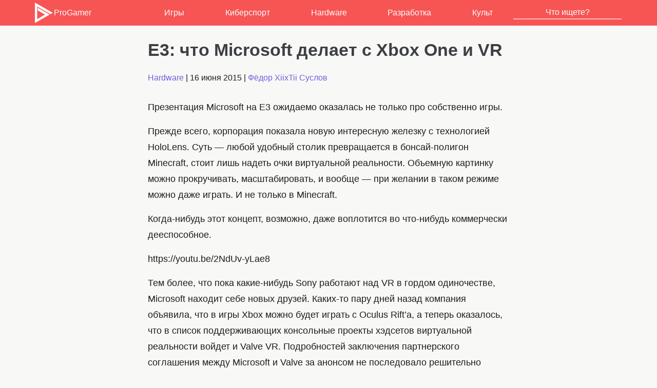

--- FILE ---
content_type: text/html; charset=UTF-8
request_url: https://www.progamer.ru/hardware/e3-microsoft-xbox-one-vr.htm
body_size: 7212
content:
<!DOCTYPE html>
<html lang="ru-RU" dir="ltr">
<head>
	<meta charset="utf-8" />
	<meta name="viewport" content="width=device-width, initial-scale=1">
	<meta name="theme-color" content="#F75454">
	<title>E3: что Microsoft делает с Xbox One и VR - ProGamer.Ru</title>
<meta name='robots' content='index, follow, max-image-preview:large, max-snippet:-1, max-video-preview:-1' />
	<style>img:is([sizes="auto" i], [sizes^="auto," i]) { contain-intrinsic-size: 3000px 1500px }</style>
	
	<meta name="description" content="Презентация Microsoft на E3 ожидаемо оказалась не только про собственно игры. Прежде всего, корпорация показала новую интересную железку с технологией" />
	<link rel="canonical" href="https://www.progamer.ru/hardware/e3-microsoft-xbox-one-vr.htm" />
	<meta property="og:locale" content="en_US" />
	<meta property="og:type" content="article" />
	<meta property="og:title" content="E3: что Microsoft делает с Xbox One и VR - ProGamer.Ru" />
	<meta property="og:description" content="Презентация Microsoft на E3 ожидаемо оказалась не только про собственно игры. Прежде всего, корпорация показала новую интересную железку с технологией" />
	<meta property="og:url" content="https://www.progamer.ru/hardware/e3-microsoft-xbox-one-vr.htm" />
	<meta property="og:site_name" content="ProGamer.Ru" />
	<meta property="article:published_time" content="2015-06-16T02:24:19+00:00" />
	<meta property="article:modified_time" content="2019-07-26T20:02:26+00:00" />
	<meta property="og:image" content="https://www.progamer.ru/uploads/2015/06/xbox-one-360.png" />
	<meta property="og:image:width" content="581" />
	<meta property="og:image:height" content="330" />
	<meta property="og:image:type" content="image/png" />
	<meta name="author" content="XiixTii" />
	<meta name="twitter:card" content="summary_large_image" />
	<meta name="twitter:creator" content="@progamerru" />
	<meta name="twitter:site" content="@progamerru" />
	<meta name="twitter:label1" content="Written by" />
	<meta name="twitter:data1" content="XiixTii" />


<style id='classic-theme-styles-inline-css' type='text/css'>
/*! This file is auto-generated */
.wp-block-button__link{color:#fff;background-color:#32373c;border-radius:9999px;box-shadow:none;text-decoration:none;padding:calc(.667em + 2px) calc(1.333em + 2px);font-size:1.125em}.wp-block-file__button{background:#32373c;color:#fff;text-decoration:none}
</style>
<style id='global-styles-inline-css' type='text/css'>
:root{--wp--preset--aspect-ratio--square: 1;--wp--preset--aspect-ratio--4-3: 4/3;--wp--preset--aspect-ratio--3-4: 3/4;--wp--preset--aspect-ratio--3-2: 3/2;--wp--preset--aspect-ratio--2-3: 2/3;--wp--preset--aspect-ratio--16-9: 16/9;--wp--preset--aspect-ratio--9-16: 9/16;--wp--preset--color--black: #000000;--wp--preset--color--cyan-bluish-gray: #abb8c3;--wp--preset--color--white: #ffffff;--wp--preset--color--pale-pink: #f78da7;--wp--preset--color--vivid-red: #cf2e2e;--wp--preset--color--luminous-vivid-orange: #ff6900;--wp--preset--color--luminous-vivid-amber: #fcb900;--wp--preset--color--light-green-cyan: #7bdcb5;--wp--preset--color--vivid-green-cyan: #00d084;--wp--preset--color--pale-cyan-blue: #8ed1fc;--wp--preset--color--vivid-cyan-blue: #0693e3;--wp--preset--color--vivid-purple: #9b51e0;--wp--preset--gradient--vivid-cyan-blue-to-vivid-purple: linear-gradient(135deg,rgba(6,147,227,1) 0%,rgb(155,81,224) 100%);--wp--preset--gradient--light-green-cyan-to-vivid-green-cyan: linear-gradient(135deg,rgb(122,220,180) 0%,rgb(0,208,130) 100%);--wp--preset--gradient--luminous-vivid-amber-to-luminous-vivid-orange: linear-gradient(135deg,rgba(252,185,0,1) 0%,rgba(255,105,0,1) 100%);--wp--preset--gradient--luminous-vivid-orange-to-vivid-red: linear-gradient(135deg,rgba(255,105,0,1) 0%,rgb(207,46,46) 100%);--wp--preset--gradient--very-light-gray-to-cyan-bluish-gray: linear-gradient(135deg,rgb(238,238,238) 0%,rgb(169,184,195) 100%);--wp--preset--gradient--cool-to-warm-spectrum: linear-gradient(135deg,rgb(74,234,220) 0%,rgb(151,120,209) 20%,rgb(207,42,186) 40%,rgb(238,44,130) 60%,rgb(251,105,98) 80%,rgb(254,248,76) 100%);--wp--preset--gradient--blush-light-purple: linear-gradient(135deg,rgb(255,206,236) 0%,rgb(152,150,240) 100%);--wp--preset--gradient--blush-bordeaux: linear-gradient(135deg,rgb(254,205,165) 0%,rgb(254,45,45) 50%,rgb(107,0,62) 100%);--wp--preset--gradient--luminous-dusk: linear-gradient(135deg,rgb(255,203,112) 0%,rgb(199,81,192) 50%,rgb(65,88,208) 100%);--wp--preset--gradient--pale-ocean: linear-gradient(135deg,rgb(255,245,203) 0%,rgb(182,227,212) 50%,rgb(51,167,181) 100%);--wp--preset--gradient--electric-grass: linear-gradient(135deg,rgb(202,248,128) 0%,rgb(113,206,126) 100%);--wp--preset--gradient--midnight: linear-gradient(135deg,rgb(2,3,129) 0%,rgb(40,116,252) 100%);--wp--preset--font-size--small: 13px;--wp--preset--font-size--medium: 20px;--wp--preset--font-size--large: 36px;--wp--preset--font-size--x-large: 42px;--wp--preset--spacing--20: 0.44rem;--wp--preset--spacing--30: 0.67rem;--wp--preset--spacing--40: 1rem;--wp--preset--spacing--50: 1.5rem;--wp--preset--spacing--60: 2.25rem;--wp--preset--spacing--70: 3.38rem;--wp--preset--spacing--80: 5.06rem;--wp--preset--shadow--natural: 6px 6px 9px rgba(0, 0, 0, 0.2);--wp--preset--shadow--deep: 12px 12px 50px rgba(0, 0, 0, 0.4);--wp--preset--shadow--sharp: 6px 6px 0px rgba(0, 0, 0, 0.2);--wp--preset--shadow--outlined: 6px 6px 0px -3px rgba(255, 255, 255, 1), 6px 6px rgba(0, 0, 0, 1);--wp--preset--shadow--crisp: 6px 6px 0px rgba(0, 0, 0, 1);}:where(.is-layout-flex){gap: 0.5em;}:where(.is-layout-grid){gap: 0.5em;}body .is-layout-flex{display: flex;}.is-layout-flex{flex-wrap: wrap;align-items: center;}.is-layout-flex > :is(*, div){margin: 0;}body .is-layout-grid{display: grid;}.is-layout-grid > :is(*, div){margin: 0;}:where(.wp-block-columns.is-layout-flex){gap: 2em;}:where(.wp-block-columns.is-layout-grid){gap: 2em;}:where(.wp-block-post-template.is-layout-flex){gap: 1.25em;}:where(.wp-block-post-template.is-layout-grid){gap: 1.25em;}.has-black-color{color: var(--wp--preset--color--black) !important;}.has-cyan-bluish-gray-color{color: var(--wp--preset--color--cyan-bluish-gray) !important;}.has-white-color{color: var(--wp--preset--color--white) !important;}.has-pale-pink-color{color: var(--wp--preset--color--pale-pink) !important;}.has-vivid-red-color{color: var(--wp--preset--color--vivid-red) !important;}.has-luminous-vivid-orange-color{color: var(--wp--preset--color--luminous-vivid-orange) !important;}.has-luminous-vivid-amber-color{color: var(--wp--preset--color--luminous-vivid-amber) !important;}.has-light-green-cyan-color{color: var(--wp--preset--color--light-green-cyan) !important;}.has-vivid-green-cyan-color{color: var(--wp--preset--color--vivid-green-cyan) !important;}.has-pale-cyan-blue-color{color: var(--wp--preset--color--pale-cyan-blue) !important;}.has-vivid-cyan-blue-color{color: var(--wp--preset--color--vivid-cyan-blue) !important;}.has-vivid-purple-color{color: var(--wp--preset--color--vivid-purple) !important;}.has-black-background-color{background-color: var(--wp--preset--color--black) !important;}.has-cyan-bluish-gray-background-color{background-color: var(--wp--preset--color--cyan-bluish-gray) !important;}.has-white-background-color{background-color: var(--wp--preset--color--white) !important;}.has-pale-pink-background-color{background-color: var(--wp--preset--color--pale-pink) !important;}.has-vivid-red-background-color{background-color: var(--wp--preset--color--vivid-red) !important;}.has-luminous-vivid-orange-background-color{background-color: var(--wp--preset--color--luminous-vivid-orange) !important;}.has-luminous-vivid-amber-background-color{background-color: var(--wp--preset--color--luminous-vivid-amber) !important;}.has-light-green-cyan-background-color{background-color: var(--wp--preset--color--light-green-cyan) !important;}.has-vivid-green-cyan-background-color{background-color: var(--wp--preset--color--vivid-green-cyan) !important;}.has-pale-cyan-blue-background-color{background-color: var(--wp--preset--color--pale-cyan-blue) !important;}.has-vivid-cyan-blue-background-color{background-color: var(--wp--preset--color--vivid-cyan-blue) !important;}.has-vivid-purple-background-color{background-color: var(--wp--preset--color--vivid-purple) !important;}.has-black-border-color{border-color: var(--wp--preset--color--black) !important;}.has-cyan-bluish-gray-border-color{border-color: var(--wp--preset--color--cyan-bluish-gray) !important;}.has-white-border-color{border-color: var(--wp--preset--color--white) !important;}.has-pale-pink-border-color{border-color: var(--wp--preset--color--pale-pink) !important;}.has-vivid-red-border-color{border-color: var(--wp--preset--color--vivid-red) !important;}.has-luminous-vivid-orange-border-color{border-color: var(--wp--preset--color--luminous-vivid-orange) !important;}.has-luminous-vivid-amber-border-color{border-color: var(--wp--preset--color--luminous-vivid-amber) !important;}.has-light-green-cyan-border-color{border-color: var(--wp--preset--color--light-green-cyan) !important;}.has-vivid-green-cyan-border-color{border-color: var(--wp--preset--color--vivid-green-cyan) !important;}.has-pale-cyan-blue-border-color{border-color: var(--wp--preset--color--pale-cyan-blue) !important;}.has-vivid-cyan-blue-border-color{border-color: var(--wp--preset--color--vivid-cyan-blue) !important;}.has-vivid-purple-border-color{border-color: var(--wp--preset--color--vivid-purple) !important;}.has-vivid-cyan-blue-to-vivid-purple-gradient-background{background: var(--wp--preset--gradient--vivid-cyan-blue-to-vivid-purple) !important;}.has-light-green-cyan-to-vivid-green-cyan-gradient-background{background: var(--wp--preset--gradient--light-green-cyan-to-vivid-green-cyan) !important;}.has-luminous-vivid-amber-to-luminous-vivid-orange-gradient-background{background: var(--wp--preset--gradient--luminous-vivid-amber-to-luminous-vivid-orange) !important;}.has-luminous-vivid-orange-to-vivid-red-gradient-background{background: var(--wp--preset--gradient--luminous-vivid-orange-to-vivid-red) !important;}.has-very-light-gray-to-cyan-bluish-gray-gradient-background{background: var(--wp--preset--gradient--very-light-gray-to-cyan-bluish-gray) !important;}.has-cool-to-warm-spectrum-gradient-background{background: var(--wp--preset--gradient--cool-to-warm-spectrum) !important;}.has-blush-light-purple-gradient-background{background: var(--wp--preset--gradient--blush-light-purple) !important;}.has-blush-bordeaux-gradient-background{background: var(--wp--preset--gradient--blush-bordeaux) !important;}.has-luminous-dusk-gradient-background{background: var(--wp--preset--gradient--luminous-dusk) !important;}.has-pale-ocean-gradient-background{background: var(--wp--preset--gradient--pale-ocean) !important;}.has-electric-grass-gradient-background{background: var(--wp--preset--gradient--electric-grass) !important;}.has-midnight-gradient-background{background: var(--wp--preset--gradient--midnight) !important;}.has-small-font-size{font-size: var(--wp--preset--font-size--small) !important;}.has-medium-font-size{font-size: var(--wp--preset--font-size--medium) !important;}.has-large-font-size{font-size: var(--wp--preset--font-size--large) !important;}.has-x-large-font-size{font-size: var(--wp--preset--font-size--x-large) !important;}
:where(.wp-block-post-template.is-layout-flex){gap: 1.25em;}:where(.wp-block-post-template.is-layout-grid){gap: 1.25em;}
:where(.wp-block-columns.is-layout-flex){gap: 2em;}:where(.wp-block-columns.is-layout-grid){gap: 2em;}
:root :where(.wp-block-pullquote){font-size: 1.5em;line-height: 1.6;}
</style>
<link rel='stylesheet' id='style-css' href='https://www.progamer.ru/wp-content/themes/sc/style.css' type='text/css' media='all' />
<style>.wp-block-gallery.is-cropped .blocks-gallery-item picture{height:100%;width:100%;}</style>        <link rel="icon" type="image/png" href="//progamer.ru/media/favicon-16x16.png" sizes="16x16"/>
        <link rel="icon" type="image/png" href="//progamer.ru/media/favicon-32x32.png" sizes="32x32"/>
        <link rel="icon" type="image/png" href="//progamer.ru/media/favicon-96x96.png" sizes="96x96"/>
        <link rel="icon" type="image/png" href="//progamer.ru/media/favicon-160x160.png" sizes="160x160"/>	
		<link rel="icon" type="image/svg+xml" href="//progamer.ru/media/favicon.svg" />
</head>
<body>
<header>
<div class="basecontent">
	<figure class="logo"><a href="https://www.progamer.ru"><img src="//www.progamer.ru/wp-content/themes/pg/img/logo.svg" alt="ProGamer" class="logo" width="40px">ProGamer</a></figure>
	<nav class="menu linecontent">		
		<input type="checkbox" id="menuToggle"/>		
		<label for="menuToggle" class="menu-toggle">
			<span class="menu-lines-container">
				<span class="menu-lines"></span>
			</span>
		</label>
		<ul>
			<li><a href="https://www.progamer.ru/games">Игры</a></li>
			<li><a href="https://www.progamer.ru/esports">Киберспорт</a></li>
			<li><a href="https://www.progamer.ru/hardware">Hardware</a></li>
			<li><a href="https://www.progamer.ru/dev">Разработка</a></li>
			<li><a href="https://www.progamer.ru/z-zone">Культ</a></li>
			<li class="top-search">
				<form role="search" method="get" id="searchform" class="searchform" action="https://www.progamer.ru/">
					<div>
						<input type="text" placeholder="Что ищете?" value="" autocomplete="off" name="s" id="s" />
					</div>
				</form>
			</li>       
		</ul>						
	</nav>
</div>
</header>
<main><div class="render-content">
	<div class="article-author">
		
	</div>
<article class="render-main">
	<h1>E3: что Microsoft делает с Xbox One и VR</h1>
	
	<div class="article-stats"><a href="https://www.progamer.ru/hardware" rel="category tag">Hardware</a> | <time itemprop="datePublished" datetime="2015-06-16T05:24:19+03:00">16 июня 2015</time> |  <span itemprop="author" itemscope itemtype="http://schema.org/Person"><a href="https://www.progamer.ru/author/vector">Фёдор XiixTii Суслов</a></span></div>	
	<div class="article-txt">
		<p>Презентация Microsoft на E3 ожидаемо оказалась не только про собственно игры.</p>
<p>Прежде всего, корпорация показала новую интересную железку с технологией HoloLens. Суть — любой удобный столик превращается в бонсай-полигон Minecraft, стоит лишь надеть очки виртуальной реальности. Объемную картинку можно прокручивать, масштабировать, и вообще — при желании в таком режиме можно даже играть. И не только в Minecraft.</p>
<p>Когда-нибудь этот концепт, возможно, даже воплотится во что-нибудь коммерчески дееспособное.</p>
<p>https://youtu.be/2NdUv-yLae8</p>
<p>Тем более, что пока какие-нибудь Sony работают над VR в гордом одиночестве, Microsoft находит себе новых друзей. Каких-то пару дней назад компания объявила, что в игры Xbox можно будет играть с Oculus Rift&#8217;а, а теперь оказалось, что в список поддерживающих консольные проекты хэдсетов виртуальной реальности войдет и Valve VR. Подробностей заключения партнерского соглашения между Microsoft и Valve за анонсом не последовало решительно никаких, ну да счастливые обладатели Xbox One вряд ли от этого расстроились.</p>
<p>Тем более, что на сладкое им пообещали скорое пришествие обратной совместимости Xbox One с играми Xbox 360. Поначалу на One заработает сотня с копейками проектов для 360, а затем, как нам всем обещали, еще несколько сотен игр. Проекты-первопроходцы можно будет купить в цифровом магазине Xbox или запустить с диска уже сегодня, остальные — где-то в Новому году.</p>
<p>А еще Xbox One осенью подкрасят интерфейс меню.</p>
<p class='txt-imgwrap'><img fetchpriority="high" decoding="async" class="aligncenter size-large wp-image-28856" src="https://www.progamer.ru/uploads/2015/06/xbox-one-menu-947x516.png" alt="xbox-one-menu" width="947" height="516" srcset="https://www.progamer.ru/uploads/2015/06/xbox-one-menu-947x516.png 947w, https://www.progamer.ru/uploads/2015/06/xbox-one-menu.png 1024w" sizes="(max-width: 947px) 100vw, 947px" /></p>
<p>E3 2015 у Microsoft определенно выдалась позитивная, да.</p>
<div class='rp4wp-related-posts'>
<ul>
<li><div class='rp4wp-related-post-content'>
<a href='https://www.progamer.ru/games/xbox-360-first-compatible-games.htm'>Первые игры Xbox 360 на Xbox One</a></div>
</li>
<li><div class='rp4wp-related-post-content'>
<a href='https://www.progamer.ru/hardware/xbox-one-x-e3.htm'>Microsoft представила мощнейшую консоль в истории – Xbox One X</a></div>
</li>
<li><div class='rp4wp-related-post-content'>
<a href='https://www.progamer.ru/tech/free-game-defective-xbox-one.htm'>Бесплатная игра за неисправную Xbox One</a></div>
</li>
</ul>
</div>	</div>
	<div class="article-tags"><div class="tagsline"><a class="tagbtn" href="https://www.progamer.ru/tag/vr" rel="tag">VR</a></div></div>
					<div class="author-info"><div class="author-ava"><div class="photo-cell">
<picture>
  <source srcset="//www.progamer.ru/uploads/2019/02/vector-av.webp" type="image/webp">
  <source srcset="////www.progamer.ru/uploads/2019/02/vector-av.jpg" type="image/jpeg"> 
  <img src="//www.progamer.ru/uploads/2019/02/vector-av.jpg" class="circle-mask">
</picture>					
					</div><div class="contact-cell"><span class="t-list">Фёдор XiixTii Суслов</span><a href="mailto:xiixtii@progamer.ru" class="t-meta"> xiixtii@progamer.ru</a></div></div></div>	
	<div class="article-share">
		<h3>Поделиться</h3>
			<div class="share-icons">
				<a class="icon-link round" href="mailto:?body=https://www.progamer.ru/hardware/e3-microsoft-xbox-one-vr.htm" rel="noopener">Email</a>					
				<a class="icon-link round twitter" href="https://twitter.com/intent/tweet?text=https://www.progamer.ru/hardware/e3-microsoft-xbox-one-vr.htm" target="_blank" rel="noopener">Twitter</a>	
				<a class="icon-link round whatsapp" href="https://api.whatsapp.com/send/?phone&text=https://www.progamer.ru/hardware/e3-microsoft-xbox-one-vr.htm" target="_blank" rel="noopener">Whatsapp</a>				
				<a class="icon-link round reddit" href="https://www.reddit.com/submit?url=https://www.progamer.ru/hardware/e3-microsoft-xbox-one-vr.htm" target="_blank" rel="noopener">Reddit</a>
				<a class="icon-link round telegram" href="https://telegram.me/share/url?url=https://www.progamer.ru/hardware/e3-microsoft-xbox-one-vr.htm" target="_blank" rel="noopener">Telegram</a>
				<a class="icon-link round vk" href="https://vk.com/share.php?url=https://www.progamer.ru/hardware/e3-microsoft-xbox-one-vr.htm" target="_blank" rel="noopener">VK</a>	
			</div>
		<div class="copy-link">
		<input class="LinkInput" type="text" value="https://www.progamer.ru/hardware/e3-microsoft-xbox-one-vr.htm" readonly>
		<div class="tooltip">
		<button onclick="CopyLink()" onmouseout="outCopyLink()">
		  <span class="tooltiptext">В буфер обмена</span>
		  Копировать
		  </button>
		</div>
		</div>
		<h3 id="he231">Обсудить</h3>
		<div class="share-icons">
			<a class="icon-link round discord" href="https://discord.gg/2jcyp2y" rel="noopener">Discord</a>
			<a class="icon-link round twitter" href="https://twitter.com/progamerru" target="_blank" rel="noopener">Twitter</a>
			<a class="icon-link round youtube" href="https://www.youtube.com/c/ProGamerru" target="_blank" rel="noopener">Youtube</a>	
			<a class="icon-link round" href="https://steamcommunity.com/groups/progamerru" target="_blank" rel="noopener">Steam</a>
		</div>
	</div>
</article>
</div>
</main>
<footer class="render-footer">
<div class="footer-content">	
<div id="footer-tags" class="tagsline">
<a class="tagbtn" href="https://www.progamer.ru/games/reviews">Обзоры игр</a>
<a class="tagbtn" href="https://www.progamer.ru/tag/csgo">CS:GO</a>

<a class="tagbtn" href="https://www.progamer.ru/tag/graphics-guide">Настройки графики</a>
<a class="tagbtn" href="https://www.progamer.ru/tag/vr">VR</a>
<a class="tagbtn" href="https://www.progamer.ru/tag/stream">Стримы</a>
<a class="tagbtn" href="https://www.progamer.ru/tag/anime">Аниме</a>
<a class="tagbtn" href="https://www.progamer.ru/tag/cosplay">Косплей</a>

<a class="tagbtn" href="https://www.progamer.ru/tag/game-design">Геймдизайн</a>
<a class="tagbtn" href="https://www.progamer.ru/tag/level-design">Дизайн уровней</a>
<a class="tagbtn" href="https://www.progamer.ru/tag/graphics">Графика и анимация</a>
<a class="tagbtn" href="https://www.progamer.ru/tag/sound">Звук и музыка</a>
<a class="tagbtn" href="https://www.progamer.ru/tag/narrative">Нарратив</a>
<a class="tagbtn" href="https://www.progamer.ru/tag/marketing">Маркетинг и PR</a>
<a class="tagbtn" href="https://www.progamer.ru/tag/programming">Программирование</a>

<a class="tagbtn" href="https://www.progamer.ru/tag/ue">Unreal Engine</a>

<a class="tagbtn" href="https://www.progamer.ru/tag/dev-interview">Интервью с разработчиками</a>

<a class="tagbtn" href="https://www.progamer.ru/tag/mice">Мышки</a>
<a class="tagbtn" href="https://www.progamer.ru/tag/keyboard">Клавиатуры</a>
</div>
<div class="footer-logo">
<a href="//www.progamer.ru">ProGamer.Ru</a> <span class="about">&copy; 2001-2025 Вопросы можно задавать по адресу <a href="mailto:info@progamer.ru">info@progamer.ru</a></span>
</div>
<div class="footer-links">
	<ul class="comlist internal-com">	
		<li><a href="//www.progamer.ru/contact">Обратная связь</a></li>
		<li><a href="//www.progamer.ru/joblist">Вакансии</a></li>
		<li><a href="//www.progamer.ru/about">Информация о проекте</a></li>
		<li><a href="//www.progamer.ru/copyright-policy">Условия предоставления информации</a></li>
		<li><a href="//www.progamer.ru/feed" target="_blank">Экспорт новостей RSS</a></li>
		<li><a href="//www.progamer.ru/top">Рейтинг игр</a></li>
	</ul>
	<ul class="comlist external-com">
		<li><a href="https://discord.gg/MrQyKvvf">Discord</a></li>
		<li><a href="https://twitter.com/progamerru">Twitter</a></li>
		<li><a href="https://www.youtube.com/c/ProGamerru">Youtube</a></li>
	</ul>
</div>
</div>
</footer>
<script>
function CopyLink() {
	let copyText = event.target.parentNode.previousElementSibling;
	copyText.select();
	copyText.setSelectionRange(0, 99999);
	navigator.clipboard.writeText(copyText.value);

	let tooltip = event.target.children[0];
	tooltip.innerHTML = "Скопировано";
}

function outCopyLink() {
	let tooltip = event.target.children[0];
	tooltip.innerHTML = "В буфер обмена";
}
</script>
<script type="speculationrules">
{"prefetch":[{"source":"document","where":{"and":[{"href_matches":"\/*"},{"not":{"href_matches":["\/wp-*.php","\/wp-admin\/*","\/uploads\/*","\/wp-content\/*","\/wp-content\/plugins\/*","\/wp-content\/themes\/sc\/*","\/*\\?(.+)"]}},{"not":{"selector_matches":"a[rel~=\"nofollow\"]"}},{"not":{"selector_matches":".no-prefetch, .no-prefetch a"}}]},"eagerness":"conservative"}]}
</script>
<!--LiveInternet counter--><script type="text/javascript">new Image().src = "//counter.yadro.ru/hit?r" + escape(document.referrer) + ((typeof(screen)=="undefined")?"" : ";s"+screen.width+"*"+screen.height+"*" + (screen.colorDepth?screen.colorDepth:screen.pixelDepth)) + ";u"+escape(document.URL) +  ";" +Math.random();</script><!--/LiveInternet-->
<!-- Global site tag (gtag.js) - Google Analytics -->
<script async src="https://www.googletagmanager.com/gtag/js?id=UA-31354851-1"></script>
<script>
  window.dataLayer = window.dataLayer || [];
  function gtag(){dataLayer.push(arguments);}
  gtag('js', new Date());

  gtag('config', 'UA-31354851-1');
</script>
<script defer src="https://static.cloudflareinsights.com/beacon.min.js/vcd15cbe7772f49c399c6a5babf22c1241717689176015" integrity="sha512-ZpsOmlRQV6y907TI0dKBHq9Md29nnaEIPlkf84rnaERnq6zvWvPUqr2ft8M1aS28oN72PdrCzSjY4U6VaAw1EQ==" data-cf-beacon='{"version":"2024.11.0","token":"17aceae991de493fa7e18836a7dca182","r":1,"server_timing":{"name":{"cfCacheStatus":true,"cfEdge":true,"cfExtPri":true,"cfL4":true,"cfOrigin":true,"cfSpeedBrain":true},"location_startswith":null}}' crossorigin="anonymous"></script>
</body>
</html>
<!-- This website is like a Rocket, isn't it? Performance optimized by WP Rocket. Learn more: https://wp-rocket.me -->